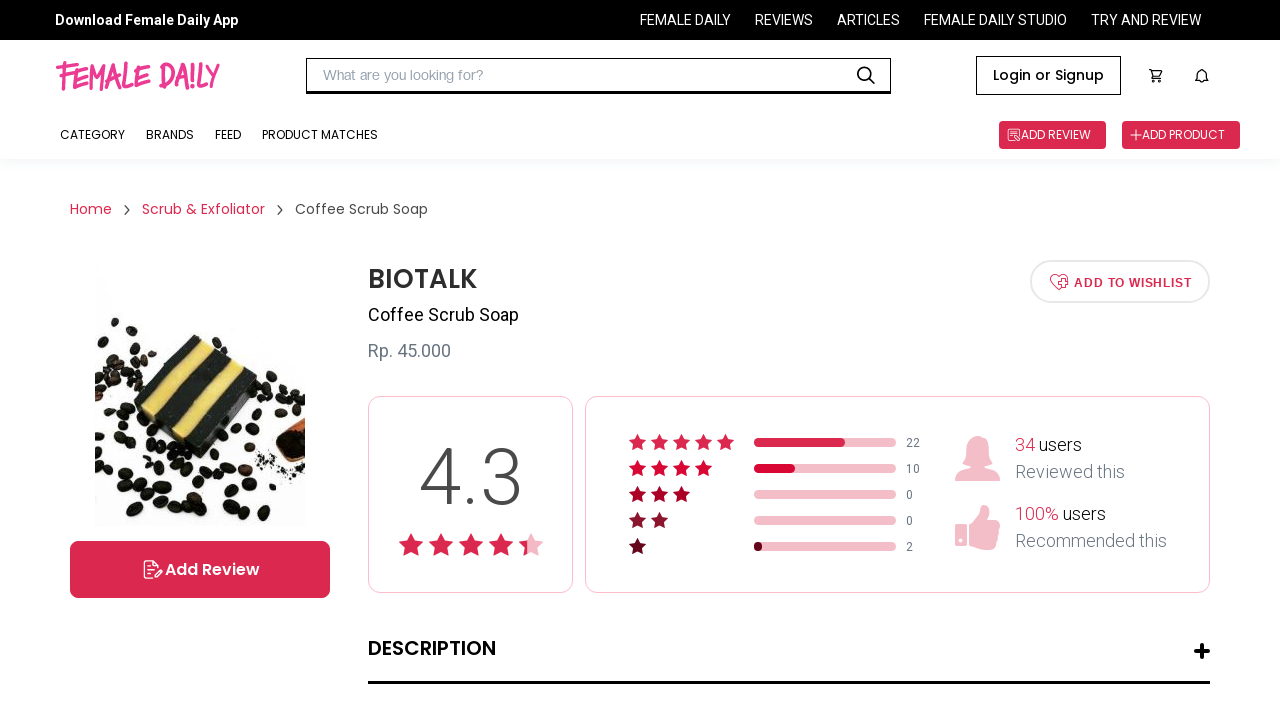

--- FILE ---
content_type: application/javascript; charset=utf-8
request_url: https://fundingchoicesmessages.google.com/f/AGSKWxWTllktPBJ-JawXNilX1etidTqU18vZMHhCrB-lPfcsOFm_zNROGL-WuLYoXIo34gwQqsA0Gm0OGWfQhwL-QS5taT-vSt2eUVz5Dr76fEmWRHGcBqGUlYfi7PsX1iuH0xZMkvQ2qBheJi-7CJVbVyON6AThNJmS7HPKQU6teEW_JcgCmigpWGHI_m0d/_/system_ad._banner_ad./oas_home_/asyncadload..swf?2&clicktag=
body_size: -1290
content:
window['5e8047b3-d73d-467b-bd9e-b59df86e8265'] = true;

--- FILE ---
content_type: application/javascript; charset=utf-8
request_url: https://fundingchoicesmessages.google.com/f/AGSKWxWE_DJjbM29ofKSQhbJfJJOiQL0RjXLEW-g-0bgr_PQ0081dCfFMO7Y2GHT5v2djv-vRht5r4lem0vVNdHHEogxCXqRbEaj9zO9wnbwfNVx_D6JiykwfbDroeyRP_w5oW4prf0keQ==?fccs=W251bGwsbnVsbCxudWxsLG51bGwsbnVsbCxudWxsLFsxNzY4NDExMTkwLDkwOTAwMDAwMF0sbnVsbCxudWxsLG51bGwsW251bGwsWzcsNl0sbnVsbCxudWxsLG51bGwsbnVsbCxudWxsLG51bGwsbnVsbCxudWxsLG51bGwsM10sImh0dHBzOi8vcmV2aWV3cy5mZW1hbGVkYWlseS5jb20vcHJvZHVjdHMvYmF0aC1zaG93ZXIvc2NydWItZXhmb2xpYXRvci02MC9iaW90YWxraWQvY29mZmVlLXNjcnViLXNvYXAtYW50aS1jZWxsdWxpdGUiLG51bGwsW1s4LCJNOWxrelVhWkRzZyJdLFs5LCJlbi1VUyJdLFsxNiwiWzEsMSwxXSJdLFsxOSwiMiJdLFsxNywiWzBdIl0sWzI0LCIiXSxbMjksImZhbHNlIl1dXQ
body_size: 117
content:
if (typeof __googlefc.fcKernelManager.run === 'function') {"use strict";this.default_ContributorServingResponseClientJs=this.default_ContributorServingResponseClientJs||{};(function(_){var window=this;
try{
var np=function(a){this.A=_.t(a)};_.u(np,_.J);var op=function(a){this.A=_.t(a)};_.u(op,_.J);op.prototype.getWhitelistStatus=function(){return _.F(this,2)};var pp=function(a){this.A=_.t(a)};_.u(pp,_.J);var qp=_.Zc(pp),rp=function(a,b,c){this.B=a;this.j=_.A(b,np,1);this.l=_.A(b,_.Nk,3);this.F=_.A(b,op,4);a=this.B.location.hostname;this.D=_.Dg(this.j,2)&&_.O(this.j,2)!==""?_.O(this.j,2):a;a=new _.Og(_.Ok(this.l));this.C=new _.bh(_.q.document,this.D,a);this.console=null;this.o=new _.jp(this.B,c,a)};
rp.prototype.run=function(){if(_.O(this.j,3)){var a=this.C,b=_.O(this.j,3),c=_.dh(a),d=new _.Ug;b=_.fg(d,1,b);c=_.C(c,1,b);_.hh(a,c)}else _.eh(this.C,"FCNEC");_.lp(this.o,_.A(this.l,_.Ae,1),this.l.getDefaultConsentRevocationText(),this.l.getDefaultConsentRevocationCloseText(),this.l.getDefaultConsentRevocationAttestationText(),this.D);_.mp(this.o,_.F(this.F,1),this.F.getWhitelistStatus());var e;a=(e=this.B.googlefc)==null?void 0:e.__executeManualDeployment;a!==void 0&&typeof a==="function"&&_.Qo(this.o.G,
"manualDeploymentApi")};var sp=function(){};sp.prototype.run=function(a,b,c){var d;return _.v(function(e){d=qp(b);(new rp(a,d,c)).run();return e.return({})})};_.Rk(7,new sp);
}catch(e){_._DumpException(e)}
}).call(this,this.default_ContributorServingResponseClientJs);
// Google Inc.

//# sourceURL=/_/mss/boq-content-ads-contributor/_/js/k=boq-content-ads-contributor.ContributorServingResponseClientJs.en_US.M9lkzUaZDsg.es5.O/d=1/exm=ad_blocking_detection_executable,kernel_loader,loader_js_executable/ed=1/rs=AJlcJMzanTQvnnVdXXtZinnKRQ21NfsPog/m=cookie_refresh_executable
__googlefc.fcKernelManager.run('\x5b\x5b\x5b7,\x22\x5b\x5bnull,\\\x22femaledaily.com\\\x22,\\\x22AKsRol_ELIeRiug9Bj42LlTa1VvvzQSI7G_DvJ1mr-WV5VcPxL7UB9U095YOxwsOoXWxAD0Fmo8h6_Qvm6wbrzYzmy3eI2g4dvRtege9p-idG94016WIfyu_Z8kc8Nz9BSdgDQ9IgFLU-mkJKMRd23Pbg1mwHxNoGg\\\\u003d\\\\u003d\\\x22\x5d,null,\x5b\x5bnull,null,null,\\\x22https:\/\/fundingchoicesmessages.google.com\/f\/AGSKWxVTzdLMIC9wkBuZAJOt_frQlZ_O7_K1udu1o1Ku6StY3rmYwjZ4SxINtLLFaagzf-HTISGvabhJXvBN661CJA7A7WB043CiiHmvrkbrqgr66gM1CmlvnxbqD-JGOUXQL6OcgiG_nw\\\\u003d\\\\u003d\\\x22\x5d,null,null,\x5bnull,null,null,\\\x22https:\/\/fundingchoicesmessages.google.com\/el\/AGSKWxU6AfbOtVmBU8tyJzsH2O2bmHUIA0X0YsfJGvnIBvwmmK4eCum7Odm-XF8lbUgFWYHHRduIGE4K5cz33Br8jllvy2-Ony62VTiSsfM0V-mhmLLW0k9I3qBHXfNTWtGVSuIHb1QT6g\\\\u003d\\\\u003d\\\x22\x5d,null,\x5bnull,\x5b7,6\x5d,null,null,null,null,null,null,null,null,null,3\x5d\x5d,\x5b2,1\x5d\x5d\x22\x5d\x5d,\x5bnull,null,null,\x22https:\/\/fundingchoicesmessages.google.com\/f\/AGSKWxVTeb8uRSZfihnX2p0VeNEc8ZfHG3rzHSog5P3a6-WuWtECxCUfCNYOsCsSHqYnY_2Sdndb8s3XdrF98WdEjFfKn9RgFbO-VWTnCyAHnvldviFAJY0RPm2Xas44_NCeGr72FJQ3Dg\\u003d\\u003d\x22\x5d\x5d');}